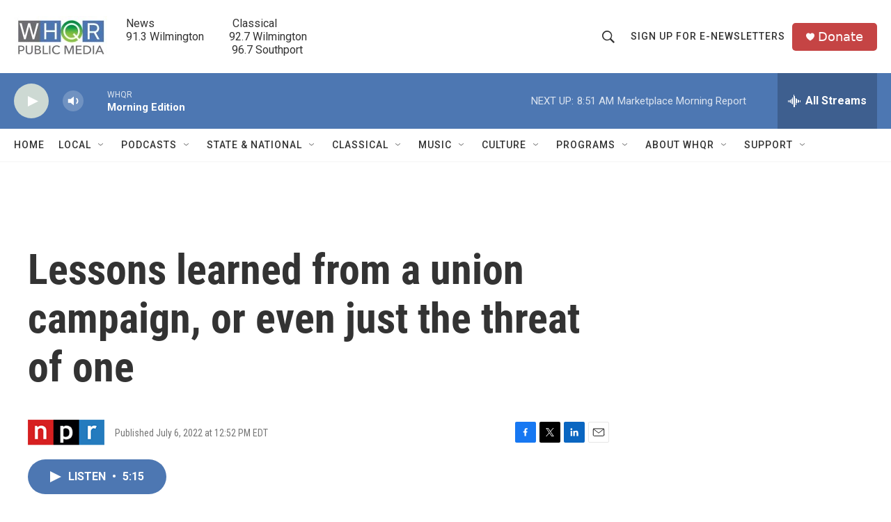

--- FILE ---
content_type: text/html; charset=utf-8
request_url: https://www.google.com/recaptcha/api2/aframe
body_size: 268
content:
<!DOCTYPE HTML><html><head><meta http-equiv="content-type" content="text/html; charset=UTF-8"></head><body><script nonce="LKmTyIW3SORvvQZo74Qe1Q">/** Anti-fraud and anti-abuse applications only. See google.com/recaptcha */ try{var clients={'sodar':'https://pagead2.googlesyndication.com/pagead/sodar?'};window.addEventListener("message",function(a){try{if(a.source===window.parent){var b=JSON.parse(a.data);var c=clients[b['id']];if(c){var d=document.createElement('img');d.src=c+b['params']+'&rc='+(localStorage.getItem("rc::a")?sessionStorage.getItem("rc::b"):"");window.document.body.appendChild(d);sessionStorage.setItem("rc::e",parseInt(sessionStorage.getItem("rc::e")||0)+1);localStorage.setItem("rc::h",'1769086174255');}}}catch(b){}});window.parent.postMessage("_grecaptcha_ready", "*");}catch(b){}</script></body></html>